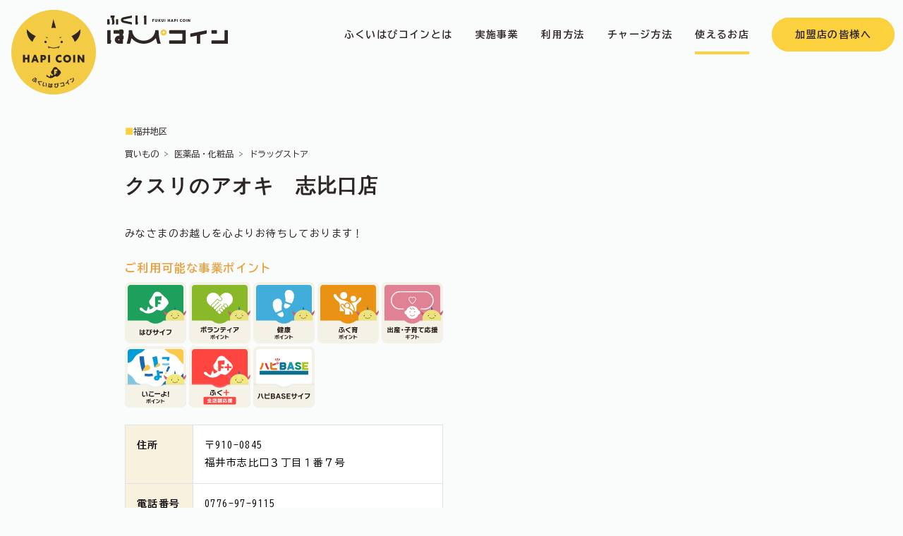

--- FILE ---
content_type: text/html; charset=UTF-8
request_url: https://shoplist.fukuappli.jp/member/2811/
body_size: 23522
content:
  <!doctype html>
<html class="no-js" lang="ja">

<head>
	<meta charset="utf-8">
	<meta name="viewport" content="width=device-width, initial-scale=1">
	<link rel="icon" href="https://shoplist.fukuappli.jp/assets/wp-content/themes/shop/hapicoin/img/favicon.ico">
	<link rel="apple-touch-icon" href="https://shoplist.fukuappli.jp/assets/wp-content/themes/shop/hapicoin/img/webclip.png">
	<link rel="stylesheet" href="https://use.typekit.net/kvf2pyo.css">
	<link rel="preconnect" href="https://fonts.googleapis.com">
	<link rel="preconnect" href="https://fonts.gstatic.com" crossorigin>
	<link href="https://fonts.googleapis.com/css2?family=BIZ+UDGothic:wght@400;700&family=Zen+Kaku+Gothic+New:wght@500&display=swap" rel="stylesheet">
	<link href="https://cdn.jsdelivr.net/npm/bootstrap@5.3.2/dist/css/bootstrap.min.css" rel="stylesheet" integrity="sha384-T3c6CoIi6uLrA9TneNEoa7RxnatzjcDSCmG1MXxSR1GAsXEV/Dwwykc2MPK8M2HN" crossorigin="anonymous">
	<link rel="stylesheet" href="https://cdn.jsdelivr.net/npm/swiper/swiper-bundle.min.css"/>
	<link rel="stylesheet" href="https://shoplist.fukuappli.jp/assets/wp-content/themes/shop/css/lightbox.min.css">
	<link rel="stylesheet" href="https://shoplist.fukuappli.jp/assets/wp-content/themes/shop/style.css">
	<style>
		#classification {display: none;}
	</style>
	<script async src='https://www.googletagmanager.com/gtag/js?id=G-VSS5GG0548'></script>
    <script>
      window.dataLayer = window.dataLayer || [];
      function gtag(){dataLayer.push(arguments);}
      gtag('js', new Date());
  gtag('config', 'G-VSS5GG0548');
    </script><meta name='robots' content='index, follow, max-image-preview:large, max-snippet:-1, max-video-preview:-1' />

	<!-- This site is optimized with the Yoast SEO plugin v22.6 - https://yoast.com/wordpress/plugins/seo/ -->
	<title>クスリのアオキ　志比口店 - ふくいはぴコインが使えるお店</title>
	<link rel="canonical" href="https://shoplist.fukuappli.jp/member/2811/" />
	<meta property="og:locale" content="ja_JP" />
	<meta property="og:type" content="article" />
	<meta property="og:title" content="クスリのアオキ　志比口店 - ふくいはぴコインが使えるお店" />
	<meta property="og:description" content="みなさまのお越しを心よりお待ちしております！" />
	<meta property="og:url" content="https://shoplist.fukuappli.jp/member/2811/" />
	<meta property="og:site_name" content="ふくいはぴコインが使えるお店" />
	<meta property="article:published_time" content="2023-09-28T03:15:44+00:00" />
	<meta property="article:modified_time" content="2024-02-07T02:19:43+00:00" />
	<meta property="og:image" content="https://shoplist.fukuappli.jp/assets/wp-content/uploads/2023/10/fukuihapicoin.jpg" />
	<meta property="og:image:width" content="1200" />
	<meta property="og:image:height" content="676" />
	<meta property="og:image:type" content="image/jpeg" />
	<meta name="author" content="webman" />
	<meta name="twitter:card" content="summary_large_image" />
	<meta name="twitter:label1" content="執筆者" />
	<meta name="twitter:data1" content="webman" />
	<script type="application/ld+json" class="yoast-schema-graph">{"@context":"https://schema.org","@graph":[{"@type":"Article","@id":"https://shoplist.fukuappli.jp/member/2811/#article","isPartOf":{"@id":"https://shoplist.fukuappli.jp/member/2811/"},"author":{"name":"webman","@id":"https://shoplist.fukuappli.jp/#/schema/person/f490cd61a7fe2486d7faaf2ae1dba877"},"headline":"クスリのアオキ　志比口店","datePublished":"2023-09-28T03:15:44+00:00","dateModified":"2024-02-07T02:19:43+00:00","mainEntityOfPage":{"@id":"https://shoplist.fukuappli.jp/member/2811/"},"wordCount":0,"publisher":{"@id":"https://shoplist.fukuappli.jp/#organization"},"articleSection":["検索結果"],"inLanguage":"ja"},{"@type":"WebPage","@id":"https://shoplist.fukuappli.jp/member/2811/","url":"https://shoplist.fukuappli.jp/member/2811/","name":"クスリのアオキ　志比口店 - ふくいはぴコインが使えるお店","isPartOf":{"@id":"https://shoplist.fukuappli.jp/#website"},"datePublished":"2023-09-28T03:15:44+00:00","dateModified":"2024-02-07T02:19:43+00:00","breadcrumb":{"@id":"https://shoplist.fukuappli.jp/member/2811/#breadcrumb"},"inLanguage":"ja","potentialAction":[{"@type":"ReadAction","target":["https://shoplist.fukuappli.jp/member/2811/"]}]},{"@type":"BreadcrumbList","@id":"https://shoplist.fukuappli.jp/member/2811/#breadcrumb","itemListElement":[{"@type":"ListItem","position":1,"name":"ホーム","item":"https://shoplist.fukuappli.jp/"},{"@type":"ListItem","position":2,"name":"クスリのアオキ　志比口店"}]},{"@type":"WebSite","@id":"https://shoplist.fukuappli.jp/#website","url":"https://shoplist.fukuappli.jp/","name":"ふくいはぴコインが使えるお店","description":"ふくアプリ","publisher":{"@id":"https://shoplist.fukuappli.jp/#organization"},"potentialAction":[{"@type":"SearchAction","target":{"@type":"EntryPoint","urlTemplate":"https://shoplist.fukuappli.jp/?s={search_term_string}"},"query-input":"required name=search_term_string"}],"inLanguage":"ja"},{"@type":"Organization","@id":"https://shoplist.fukuappli.jp/#organization","name":"ふくアプリ・ふくいはぴコイン事業事務局","url":"https://shoplist.fukuappli.jp/","logo":{"@type":"ImageObject","inLanguage":"ja","@id":"https://shoplist.fukuappli.jp/#/schema/logo/image/","url":"https://shoplist.fukuappli.jp/assets/wp-content/uploads/2023/10/hapilogo.jpg","contentUrl":"https://shoplist.fukuappli.jp/assets/wp-content/uploads/2023/10/hapilogo.jpg","width":696,"height":696,"caption":"ふくアプリ・ふくいはぴコイン事業事務局"},"image":{"@id":"https://shoplist.fukuappli.jp/#/schema/logo/image/"}},{"@type":"Person","@id":"https://shoplist.fukuappli.jp/#/schema/person/f490cd61a7fe2486d7faaf2ae1dba877","name":"webman","sameAs":["https://shoplist.fukuappli.jp/assets"]}]}</script>
	<!-- / Yoast SEO plugin. -->


</head>

<body class="post-template-default single single-post postid-2811 single-format-standard drawer drawer--left" data-bs-spy="scroll" data-bs-target="#hcNav">
	<header id="mainHeader">
		<nav id="hcNav" class="navbar navbar-expand-xl navbar-custom align-items-center justify-content-center justify-content-md-between ls-0 pb-0">
			<div class="container-fluid position-relative">
				<div class="col-7 col-sm-5 col-md-3 col-lg-2 col-xl-3 align-items-center">
					<div class="navbar-brand">
						<a href="https://fukuappli.jp/hapi-coin/" class="d-flex pt-3 pt-sm-5">
							<div><img src="https://shoplist.fukuappli.jp/assets/wp-content/themes/shop/hapicoin/svg/hapilogo.svg" class="head_circle_logo" alt="HAPICOIN"></div>
							<div class="ps-3 pt-2"><img src="https://shoplist.fukuappli.jp/assets/wp-content/themes/shop/hapicoin/svg/hapilogotxt.svg" class="head_text_logo" alt="ふくいはぴコイン"></div>
						</a>
					</div>
					<button id="drawer" class="d-xl-none" type="button" data-bs-toggle="offcanvas" data-bs-target="#offcanvasResponsive" aria-controls="offcanvasResponsive"><span class="icon-bar"></span><span class="icon-bar second-bar"></span><span class="icon-bar"></span></button>
				</div>
				<div class="offcanvas-xl offcanvas-end col-xl-auto justify-content-center" tabindex="-1" id="offcanvasResponsive" aria-labelledby="offcanvasResponsiveLabel">
					<div class="offcanvas-header">
						<button type="button" class="btn-close d-xl-none ms-auto" data-bs-dismiss="offcanvas" data-bs-target="#offcanvasResponsive" aria-label="Close"></button>
					</div>
					<div class="offcanvas-body">
						<ul class="navbar-nav navgation align-items-xl-center fw-bold" id="hcNavMenu">
							<li class="nav-item mb-3 mb-xl-0">
								<a class="nav-link p-3 hover-bottom-line" href="https://fukuappli.jp/hapi-coin/#about"><span class="py-4">ふくいはぴコインとは</span></a>
							</li>
                            <li class="nav-item mb-3 mb-xl-0">
                                <a class="nav-link p-3 hover-bottom-line js-scroll-trigger" href="https://fukuappli.jp/hapi-coin/#service"><span class="py-4">実施事業</span></a>
                            </li>
                            <li class="nav-item nav-works mb-3 mb-xl-0">
								<a class="nav-link p-3 hover-bottom-line" href="https://fukuappli.jp/hapi-coin/#howto"><span class="py-4">利用方法</span></a>
							</li>
                            <li class="nav-item nav-works mb-3 mb-xl-0">
                                <a class="nav-link p-3 hover-bottom-line js-scroll-trigger" href="https://fukuappli.jp/hapi-coin/charge"><span class="py-4">チャージ方法</span></a>
                            </li>
                            <li class="nav-item nav-works mb-3 mb-xl-0">
								<a class="nav-link p-3 hover-bottom-line active" href="https://shoplist.fukuappli.jp"><span class="py-4">使えるお店</span></a>
							</li>
                            <li class="nav-item nav-works mb-3 mb-xl-0 ms-xl-3 mt-5 mt-xl-0">
								<a class="memberLink" href="https://fukuappli.jp/member-store/" target="_blank">加盟店の皆様へ</a>
							</li>
						</ul>
					</div>
				</div>
			</div>
		</nav>
	</header><main>
    <section id="shopdetail" class="py-5">
        <div class="container-lg pb-5 pt-0 pt-sm-5">
            <div class="contents-wrap">
                <div class="row">
                    <div class="col-12 col-lg-11 col-xl-10 mx-auto">
                        <div class="area mb-2">
                            <span class='area-label small ls-none fukui'><span class='text-brand'>■</span>福井地区</span>                        </div>
                        <nav class="small" style="--bs-breadcrumb-divider: '>';" aria-label="breadcrumb"><ol class="breadcrumb small ls-none"><li class='breadcrumb-item shopping'>買いもの</li><li class='breadcrumb-item pharmaceuticals_cosmetics'>医薬品・化粧品</li><li class='breadcrumb-item drugstore'>ドラッグストア</li></ol></nav>                        <h1 class="font-quasimoda font-zen fw-bold fs-3 lh-base">
                            クスリのアオキ　志比口店                        </h1>
                        <div class="row">
                                                        <div class="col-12 col-md-6">
                                <div class="my-4">
                                    <div class="mb-4">
                                        <p>みなさまのお越しを心よりお待ちしております！</p>
                                    </div>
                                    <h2 class="fs-6 lh-base"><span class="d-block fw-bold text-bold">ご利用可能な事業ポイント</span></h2>
                                    <div class="row g-1 row-cols-5 mb-4">
                                        <div class="col main_wallet"><img src="https://shoplist.fukuappli.jp/assets/wp-content/themes/shop/hapicoin/svg/wallet_icon/main_wallet.svg" alt="メインのサイフ" class="w-100"></div><div class="col volunteer_points"><img src="https://shoplist.fukuappli.jp/assets/wp-content/themes/shop/hapicoin/svg/wallet_icon/volunteer_points.svg" alt="ボランティアポイント" class="w-100"></div><div class="col health_points"><img src="https://shoplist.fukuappli.jp/assets/wp-content/themes/shop/hapicoin/svg/wallet_icon/health_points.svg" alt="健康ポイント" class="w-100"></div><div class="col fukuiku_points"><img src="https://shoplist.fukuappli.jp/assets/wp-content/themes/shop/hapicoin/svg/wallet_icon/fukuiku_points.svg" alt="ふく育ポイント" class="w-100"></div><div class="col childbirth_childcare_supportgifts"><img src="https://shoplist.fukuappli.jp/assets/wp-content/themes/shop/hapicoin/svg/wallet_icon/childbirth_childcare_supportgifts.svg" alt="出産・子育て応援ギフト" class="w-100"></div><div class="col ikoyo_points"><img src="https://shoplist.fukuappli.jp/assets/wp-content/themes/shop/hapicoin/svg/wallet_icon/ikoyo_points.svg" alt="ふくいdeお得いこーよ" class="w-100"></div><div class="col fukutasu"><img src="https://shoplist.fukuappli.jp/assets/wp-content/themes/shop/hapicoin/svg/wallet_icon/fukutasu.svg" alt="ふく＋（全店舗応援）" class="w-100"></div><div class="col hapibase_wallet"><img src="https://shoplist.fukuappli.jp/assets/wp-content/themes/shop/hapicoin/svg/wallet_icon/hapibase_wallet.svg" alt="ハピBASEサイフ" class="w-100"></div>                                    </div>
                                    <table id="shopTable" class="table table-bordered">
                                        <tbody>
                                            <tr>
                                                <th class="fw-bold p-3 bg-light-yellow"><span class="d-inline-block">住所</span></th>
                                                <td class="fw-normal p-3 bg-white w-100">
                                                    <span class="d-block">〒910-0845</span>
                                                    <span class="d-block">福井市志比口３丁目１番７号 </span>
                                                </td>
                                            </tr>
                                                                                        <tr>
                                                <th class="fw-bold p-3 bg-light-yellow"><span class="d-inline-block text-nowrap">電話番号</span></th>
                                                <td class="fw-normal p-3 bg-white">0776-97-9115</td>
                                            </tr>
                                                                                                                                    <tr>
                                                <th class="fw-bold p-3 bg-light-yellow"><span class="d-inline-block text-nowrap">営業時間</span></th>
                                                <td class="fw-normal p-3 bg-white">9:00～22:00</td>
                                            </tr>
                                                                                                                                    <tr>
                                                <th class="fw-bold p-3 bg-light-yellow"><span class="d-inline-block">休業日</span></th>
                                                <td class="fw-normal p-3 bg-white">1月1日（元日）</td>
                                            </tr>
                                                                                                                                    <tr>
                                                <th class="fw-bold p-3 bg-light-yellow"><span class="d-inline-block text-nowrap">HPまたは</span><span class="d-inline-block">SNS</span></th>
                                                <td class="fw-normal p-3 bg-white"><span id="shop_hp" class="text-break">http://www.kusuri-aoki.co.jp/</span></td>
                                            </tr>
                                                                                    </tbody>
                                    </table>
                                </div>
                            </div>
                                                        <div class="col-12 col-md-6">
                                <div class="ratio ratio-1x1 my-4">
                                    <iframe class="gmap" src="https://maps.google.com/maps?output=embed&q=福井市志比口３丁目１番７号  クスリのアオキ　志比口店&hl=ja&z=18" frameborder="0" style="border:0;" allowfullscreen=""></iframe>
                                </div>
                            </div>
                                                    </div>
                        <div class="row">
                            <div class="col-12 col-lg-6 mb-3 mx-auto">
                                <div id="return" class="my-5"></div>
                            </div>
                        </div>
                        <script>
                        const return_link = document.getElementById('return');
                        const currentURL = window.location.href;
                        if (window.history.length >= 2) {
                            const previousURL = document.referrer;
                            const isSameDomain = currentURL.includes(window.location.hostname) && previousURL.includes(window.location.hostname);
                            if (isSameDomain) {
                                return_link.innerHTML = '<a href="" class="fw-bold" onclick="window.history.back(); return false;"><span class="d-inline-block">前のページに戻る</span></a>';
                            } else {
                                // 異なるドメインの場合、トップページへのリンクを生成
                                return_link.innerHTML = '<a href="https://shoplist.fukuappli.jp" class="fw-bold"><span class="d-inline-block">お店検索ページへ</span></a>';
                            }
                        }
                        </script>
                        <script>
                        // ページが読み込まれたときに実行
                        window.addEventListener('DOMContentLoaded', function() {
                            // 対象となる要素を取得
                            var contentElement = document.getElementById('shop_hp'); // この要素にテキストが含まれていると仮定

                            // テキスト内のURLにリンクを追加する関数
                            function addLinksToText(text) {
                                // URLを正規表現で検索
                                var urlRegex = /(https?:\/\/\S+|www\.\S+)/g;
                                return text.replace(urlRegex, function(url) {
                                    var fullURL = url.startsWith('http') ? url : 'http://' + url; // www.から始まる場合はhttp://を追加
                                    return '<a href="' + fullURL + '" target="_blank" class="text-bold">' + url + '</a>';
                                });
                            }

                            // 要素内のテキストを取得し、リンクを追加
                            contentElement.innerHTML = addLinksToText(contentElement.innerHTML);
                        });
                        </script>
                    </div>
                </div>
            </div>
    </section>
</main>
<footer id="footer" class="pt-5 bg-beige position-relative">
  <aside id="pageTop">
    <a href="#"><img src="https://shoplist.fukuappli.jp/assets/wp-content/themes/shop/hapicoin/svg/aside.svg" alt="ページトップ">
    </a>
  </aside>
  <div class="container-lg py-5">
    <div class="title-wrap pb-3 text-center">
      <div class="mb-4"><img src="https://shoplist.fukuappli.jp/assets/wp-content/themes/shop/hapicoin/svg/hapilogo.svg" class="eyecatchLogo" alt="HAPICOIN"></div>
      <h1 class="fs-6 lh-base"><span class="d-block text-brand font-quasimoda mb-2">CONTACT</span><span class="d-block fs-2 fw-bold">お問い合わせ</span></h1>
    </div>
    <div class="contents-wrap">
      <div class="row">
        <div class="col-12 col-lg-11 col-xl-10 mx-auto">
          <h2 class="fs-6 lh-base text-center mt-3"><span class="d-block fs-5 fw-bold"><span class="d-inline-block">ふくアプリ・ふくいはぴコイン事業</span><span class="d-inline-block">事務局</span></span></h2>
          <div class="contact my-4">
            <div class="row">
              <div class="col-12 col-lg-6 mb-3"><a href="tel:0776507671" class="hapilink w-100 fw-bold flex-column h-100 align-items-center"><span class=" font-rustica">TEL.0776507671</span><span class="d-block fs-10 ls-none">受付時間／平日 9:00～17:00</span></a></div>
              <div class="col-12 col-lg-6 mb-3"><a href="https://fukuappli.jp/contact/trouble" target="_blank" class="hapilink w-100 fw-bold justify-content-center h-100 align-items-center flex-column"><span class="d-inline-block">メールでのお問い合わせは</span><span class="d-inline-block">コチラ</span><span class="d-block fs-10 ls-none">通常、2営業日以内にご回答させていただきます。</span></a></div>
            </div>
          </div>
          <div class="instagram my-5">
            <div class="row">
              <div class="col-8 col-sm-6 col-lg-4 mx-auto text-center">
                <a href="https://www.instagram.com/fukui.hapicoin/" target="_blank" class="d-inline-flex flex-column justify-content-center">
                  <div class="mb-2"><img src="https://shoplist.fukuappli.jp/assets/wp-content/themes/shop/hapicoin/svg/instagram.svg" alt="【公式】ふくいはぴコイン INSTAGRAM" style="width: 40px;"></div>
                  <div class="small">【公式】ふくいはぴコイン INSTAGRAM</div>
                </a>
              </div>
            </div>
          </div>
          <div class="poweredby mt-5">
            <div class="row">
              <div class="col-8 col-sm-6 col-lg-4 mx-auto"><a href="https://fukuappli.jp/" target="_blank"><img src="https://shoplist.fukuappli.jp/assets/wp-content/themes/shop/img/poweredby.svg" class="w-100" alt="powered by ふくアプリ"></a></div>
            </div>
          </div>
        </div>
      </div>
    </div>
  </div>
  </div>
  <div class="contents-wrap bg-brand py-3">
    <div class="container-fluid">
      <div class="row">
        <div class="col-12 col-lg-11 col-xl-10 mx-auto">
          <div class="text-center fs-10 font-rustica">COPYRIGHT © FUKUI HAPI COIN. ALL RIGHTS RESERVED.</div>
        </div>
      </div>
    </div>
  </div>
</footer>
<script src="https://shoplist.fukuappli.jp/assets/wp-content/themes/shop/js/modernizr-3.8.0.min.js"></script>
<script src="https://cdn.polyfill.io/v3/polyfill.min.js"></script>
<script src="https://code.jquery.com/jquery-3.6.0.min.js"></script>
<script>
window.jQuery || document.write('<script src="https://shoplist.fukuappli.jp/assets/wp-content/themes/shop/js/jquery-3.6.0.min.js"><\/script>')
</script>
<script src="https://cdn.jsdelivr.net/npm/bootstrap@5.3.2/dist/js/bootstrap.bundle.min.js" integrity="sha384-C6RzsynM9kWDrMNeT87bh95OGNyZPhcTNXj1NW7RuBCsyN/o0jlpcV8Qyq46cDfL" crossorigin="anonymous"></script>
<script src="https://cdnjs.cloudflare.com/ajax/libs/iScroll/5.2.0/iscroll.min.js"></script>
<script src="https://cdnjs.cloudflare.com/ajax/libs/drawer/3.2.2/js/drawer.min.js"></script>
<script src="https://cdnjs.cloudflare.com/ajax/libs/jquery-easing/1.4.1/jquery.easing.min.js"></script>
<script src="https://cdn.jsdelivr.net/npm/swiper/swiper-bundle.min.js"></script>
<script src="https://shoplist.fukuappli.jp/assets/wp-content/themes/shop/js/plugins.js"></script>
<script src="https://shoplist.fukuappli.jp/assets/wp-content/themes/shop/js/hapicoin.js"></script>
<script src="https://shoplist.fukuappli.jp/assets/wp-content/themes/shop/js/lightbox.min.js"></script>
<script src="https://cdn.jsdelivr.net/npm/swiper/swiper-bundle.min.js"></script>
<script>
var swiperMain = new Swiper('.swiper', {
  speed: 600,
  loop: true,
  navigation: {
          nextEl: ".swiper-next",
          prevEl: ".swiper-prev",
 },
});

function slideThumb(index) {
 swiperMain.slideTo(index);
}
</script>
</body>

</html>
<!-- Cached by WP-Optimize - https://teamupdraft.com/wp-optimize/ - Last modified: 2026年1月18日 7:24 PM (Asia/Tokyo UTC:9) -->


--- FILE ---
content_type: image/svg+xml
request_url: https://shoplist.fukuappli.jp/assets/wp-content/themes/shop/img/poweredby.svg
body_size: 6777
content:
<?xml version="1.0" encoding="utf-8"?>
<!-- Generator: Adobe Illustrator 28.0.0, SVG Export Plug-In . SVG Version: 6.00 Build 0)  -->
<svg version="1.1" id="レイヤー_1" xmlns="http://www.w3.org/2000/svg" xmlns:xlink="http://www.w3.org/1999/xlink" x="0px"
	 y="0px" width="477.38px" height="85.97px" viewBox="0 0 477.38 85.97" enable-background="new 0 0 477.38 85.97"
	 xml:space="preserve">
<path fill="#595757" d="M340.18,55.99l-3.54-13.65c-0.04-0.14-0.16-0.24-0.31-0.24h-3.57c-0.21,0-0.36,0.2-0.31,0.4L336,56.15
	c0.04,0.14,0.16,0.24,0.31,0.24h3.57C340.09,56.39,340.24,56.19,340.18,55.99"/>
<path fill="#595757" d="M331.78,28.22c0.05-0.2-0.1-0.4-0.31-0.4h-3.57c-0.14,0-0.27,0.1-0.31,0.24l-3.58,13.8
	c-0.04,0.16-0.04,0.32,0,0.48l3.58,13.81c0.04,0.14,0.16,0.24,0.31,0.24h3.57c0.21,0,0.36-0.19,0.31-0.39l-3.54-13.65
	c-0.04-0.16-0.04-0.32,0-0.48L331.78,28.22z"/>
<path fill="#595757" d="M317.29,31.79c0.04,0.14,0.16,0.24,0.31,0.24h7.59c0.14,0,0.27-0.1,0.31-0.24l0.93-3.56
	c0.05-0.2-0.1-0.4-0.31-0.4h-9.44c-0.21,0-0.36,0.2-0.31,0.4L317.29,31.79z"/>
<path fill="#595757" d="M325.49,52.43c-0.04-0.14-0.16-0.24-0.31-0.24h-7.38c-0.39,0-0.67-0.37-0.58-0.75l2.32-8.94
	c0.05-0.2-0.1-0.4-0.3-0.4h-3.57c-0.14,0-0.27,0.1-0.3,0.24l-2.8,10.79c-0.43,1.65,0.82,3.25,2.52,3.25h0.86h10.17
	c0.21,0,0.36-0.2,0.31-0.4L325.49,52.43z"/>
<path fill="#595757" d="M360.87,27.83h-3.57c-0.14,0-0.27,0.1-0.31,0.24l-3.58,13.81c-0.04,0.16-0.04,0.32,0,0.48l3.58,13.81
	c0.04,0.14,0.16,0.24,0.31,0.24h3.57c0.21,0,0.36-0.19,0.31-0.4l-3.54-13.65c-0.04-0.16-0.04-0.32,0-0.48l3.54-13.65
	C361.23,28.02,361.08,27.83,360.87,27.83"/>
<path fill="#595757" d="M436.93,32.96h-3.56c-0.14,0-0.27,0.1-0.31,0.24l-5.92,22.79c-0.05,0.2,0.1,0.4,0.31,0.4h3.56
	c0.14,0,0.27-0.1,0.31-0.24l5.92-22.79C437.29,33.16,437.14,32.96,436.93,32.96"/>
<path fill="#595757" d="M438.27,27.83H415.2c-0.21,0-0.36,0.2-0.31,0.4l0.93,3.57c0.04,0.14,0.16,0.24,0.31,0.24h21.22
	c0.14,0,0.27-0.1,0.31-0.24l0.93-3.57C438.63,28.02,438.48,27.83,438.27,27.83"/>
<path fill="#595757" d="M441.98,32.02c-1.81,0-3.28,1.47-3.28,3.28s1.47,3.28,3.28,3.28s3.28-1.47,3.28-3.28
	S443.8,32.02,441.98,32.02 M441.98,36.48c-0.65,0-1.18-0.53-1.18-1.18s0.53-1.18,1.18-1.18s1.18,0.53,1.18,1.18
	S442.63,36.48,441.98,36.48"/>
<path fill="#595757" d="M388.86,37.91h-3.57c-0.14,0-0.27,0.1-0.3,0.24l-4.63,17.84c-0.05,0.2,0.1,0.4,0.31,0.4h3.57
	c0.14,0,0.27-0.1,0.31-0.24l4.63-17.84C389.22,38.11,389.06,37.91,388.86,37.91"/>
<path fill="#595757" d="M403.19,27.83h-3.3h-0.51h-21.59c-0.21,0-0.36,0.2-0.31,0.4l0.93,3.57c0.04,0.14,0.16,0.24,0.3,0.24h19.17
	c0.21,0,0.36,0.19,0.31,0.39l-1.36,5.25c-0.04,0.14-0.16,0.24-0.31,0.24h-5.84c-0.14,0-0.27,0.1-0.31,0.24l-0.93,3.57
	c-0.05,0.2,0.1,0.4,0.31,0.4h5.93h3.98c0.14,0,0.27-0.1,0.31-0.24l3.54-13.65C403.55,28.02,403.4,27.83,403.19,27.83"/>
<path fill="#595757" d="M461.11,27.83h-3.57c-0.14,0-0.27,0.1-0.31,0.24l-3.54,13.65c-0.05,0.2,0.1,0.4,0.31,0.4h3.57
	c0.14,0,0.27-0.1,0.31-0.24l3.54-13.65C461.46,28.02,461.31,27.83,461.11,27.83"/>
<path fill="#595757" d="M477.06,27.83h-3.57c-0.14,0-0.27,0.1-0.31,0.24l-7.25,27.93c-0.05,0.2,0.1,0.39,0.31,0.39h3.57
	c0.14,0,0.27-0.1,0.31-0.24l7.25-27.93C477.42,28.02,477.27,27.83,477.06,27.83"/>
<path fill="#595757" d="M0,31.28h9.18c4.62,0,7.65,2.17,7.65,7.43c0,5.26-3,7.46-7.65,7.46H4.94v7.43H0V31.28z M4.94,41.86h4.08
	c1.66,0,2.71-0.76,2.71-3.15c0-2.39-1.08-3.12-2.71-3.12H4.94V41.86z"/>
<path fill="#595757" d="M34.61,47.31c0,4.37-2.87,6.6-7.27,6.6c-4.37,0-7.23-2.23-7.23-6.6V43.3c0-4.37,2.87-6.6,7.27-6.6
	c4.37,0,7.23,2.23,7.23,6.6V47.31z M29.99,42.98c0-1.56-1.02-2.29-2.61-2.29c-1.59,0-2.65,0.73-2.65,2.29v4.65
	c0,1.56,1.05,2.29,2.61,2.29c1.63,0,2.65-0.73,2.65-2.29V42.98z"/>
<polygon fill="#595757" points="41.57,53.59 37.07,37.02 41.86,37.02 44.44,47.95 46.96,37.02 51.58,37.02 54.06,47.95 56.68,37.02 
	61.14,37.02 56.65,53.59 51.45,53.59 49.09,43.93 46.76,53.59 "/>
<path fill="#595757" d="M78.1,48.17c-0.41,3.86-3.09,5.74-7.24,5.74c-4.3,0-7.23-2.2-7.23-6.6V43.3c0-4.37,2.87-6.6,7.27-6.6
	c4.37,0,7.23,2.23,7.23,6.6v3.44h-9.88v0.89c0,1.4,0.89,2.29,2.61,2.29c1.75,0,2.36-0.76,2.62-1.75H78.1z M68.25,43.39h5.26v-0.41
	c0-1.56-1.02-2.29-2.61-2.29c-1.59,0-2.65,0.73-2.65,2.29V43.39z"/>
<path fill="#595757" d="M82.32,37.02h3.51l0.76,1.85c1.37-1.69,3.57-2.55,5.93-2.01V41c-3.76-0.45-5.58,0.41-5.58,1.98v10.61h-4.62
	V37.02z"/>
<path fill="#595757" d="M109.97,48.17c-0.41,3.86-3.09,5.74-7.24,5.74c-4.3,0-7.23-2.2-7.23-6.6V43.3c0-4.37,2.87-6.6,7.27-6.6
	c4.37,0,7.23,2.23,7.23,6.6v3.44h-9.88v0.89c0,1.4,0.89,2.29,2.61,2.29c1.75,0,2.36-0.76,2.62-1.75H109.97z M100.12,43.39h5.26
	v-0.41c0-1.56-1.02-2.29-2.61-2.29c-1.59,0-2.65,0.73-2.65,2.29V43.39z"/>
<path fill="#595757" d="M113.78,43.3c0-4.37,2.29-6.6,5.83-6.6c1.66,0,3.03,0.48,4.05,1.44V30h4.62v23.59h-3.51L124.11,52
	c-1.02,1.28-2.58,1.91-4.46,1.91c-3.57,0-5.86-2.23-5.86-6.6V43.3z M118.4,47.63c0,1.56,1.02,2.29,2.65,2.29
	c1.56,0,2.61-0.73,2.61-2.29v-4.65c0-1.56-1.05-2.29-2.65-2.29c-1.59,0-2.61,0.73-2.61,2.29V47.63z"/>
<path fill="#595757" d="M158.4,47.31c0,4.37-2.29,6.6-5.86,6.6c-1.91,0-3.44-0.64-4.46-1.91l-0.67,1.59h-3.51V30h4.62v8.13
	c0.99-0.96,2.39-1.43,4.05-1.43c3.54,0,5.83,2.23,5.83,6.6V47.31z M153.78,42.98c0-1.56-1.02-2.29-2.61-2.29
	c-1.6,0-2.65,0.73-2.65,2.29v4.65c0,1.56,1.05,2.29,2.61,2.29c1.63,0,2.65-0.73,2.65-2.29V42.98z"/>
<polygon fill="#595757" points="164.81,59.97 166.98,53.59 166.41,53.59 160.8,37.02 165.74,37.02 169.34,48.43 172.91,37.02 
	177.53,37.02 169.75,59.97 "/>
<path fill="#FFFFFF" d="M273.74,85.47h-54.56c-8.4,0-15.21-6.81-15.21-15.21V15.71c0-8.4,6.81-15.21,15.21-15.21h54.56
	c8.4,0,15.21,6.81,15.21,15.21v54.56C288.95,78.66,282.14,85.47,273.74,85.47"/>
<path fill="none" stroke="#EFEFEF" stroke-miterlimit="10" d="M273.74,85.47h-54.56c-8.4,0-15.21-6.81-15.21-15.21V15.71
	c0-8.4,6.81-15.21,15.21-15.21h54.56c8.4,0,15.21,6.81,15.21,15.21v54.56C288.95,78.66,282.14,85.47,273.74,85.47z"/>
<path fill="#EB6168" d="M264.98,43.01h-6.4c-0.37,0-0.64,0.35-0.55,0.71l6.35,24.47c0.07,0.25,0.29,0.42,0.55,0.42h6.4
	c0.37,0,0.64-0.35,0.55-0.71l-6.35-24.47C265.46,43.19,265.23,43.01,264.98,43.01"/>
<path fill="#FAC03D" d="M256.27,17.41h-6.4c-0.26,0-0.48,0.17-0.55,0.42l-6.42,24.75c-0.07,0.28-0.07,0.57,0,0.85l6.42,24.75
	c0.07,0.25,0.29,0.42,0.55,0.42h6.4c0.37,0,0.64-0.35,0.55-0.71l-6.35-24.46c-0.07-0.28-0.07-0.57,0-0.85l6.35-24.46
	C256.91,17.76,256.64,17.41,256.27,17.41"/>
<path fill="#EB6168" d="M247.19,67.9l-1.66-6.39c-0.07-0.25-0.29-0.42-0.55-0.42h-13.24c-0.7,0-1.21-0.66-1.04-1.34l4.16-16.03
	c0.09-0.36-0.18-0.71-0.55-0.71h-6.4c-0.26,0-0.48,0.17-0.55,0.42l-5.02,19.35c-0.77,2.95,1.46,5.83,4.51,5.83h1.54h18.23
	C247.01,68.61,247.28,68.26,247.19,67.9"/>
<path fill="#EB6168" d="M230.83,24.51l-1.66-6.39c-0.09-0.36,0.18-0.71,0.55-0.71h16.93c0.37,0,0.64,0.35,0.55,0.71l-1.66,6.39
	c-0.07,0.25-0.29,0.42-0.55,0.42h-13.61C231.12,24.94,230.89,24.76,230.83,24.51"/>
</svg>


--- FILE ---
content_type: image/svg+xml
request_url: https://shoplist.fukuappli.jp/assets/wp-content/themes/shop/hapicoin/svg/wallet_icon/ikoyo_points.svg
body_size: 18648
content:
<?xml version="1.0" encoding="utf-8"?>
<!-- Generator: Adobe Illustrator 28.0.0, SVG Export Plug-In . SVG Version: 6.00 Build 0)  -->
<svg version="1.1" id="design" xmlns="http://www.w3.org/2000/svg" xmlns:xlink="http://www.w3.org/1999/xlink" x="0px" y="0px"
	 width="311.2px" height="311.2px" viewBox="0 0 311.2 311.2" enable-background="new 0 0 311.2 311.2" xml:space="preserve">
<path fill="#F5F2E8" d="M282.85,311.2H28.35C12.69,311.2,0,298.5,0,282.85V28.35C0,12.69,12.69,0,28.35,0h254.5
	c15.66,0,28.35,12.69,28.35,28.35v254.5C311.2,298.5,298.5,311.2,282.85,311.2z"/>
<g>
	<path fill="#FFFFFF" d="M28.35,297.02c-7.82,0-14.17-6.36-14.17-14.17V28.35c0-7.82,6.36-14.17,14.17-14.17h254.5
		c7.82,0,14.17,6.36,14.17,14.17v254.5c0,7.82-6.36,14.17-14.17,14.17H28.35z"/>
</g>
<g>
	<defs>
		<path id="SVGID_1_" d="M28.35,297.02c-7.82,0-14.17-6.36-14.17-14.17V28.35c0-7.82,6.36-14.17,14.17-14.17h254.5
			c7.82,0,14.17,6.36,14.17,14.17v254.5c0,7.82-6.36,14.17-14.17,14.17H28.35z"/>
	</defs>
	<clipPath id="SVGID_00000107565611210625172250000013074895667071643276_">
		<use xlink:href="#SVGID_1_"  overflow="visible"/>
	</clipPath>
	<path clip-path="url(#SVGID_00000107565611210625172250000013074895667071643276_)" fill="#009BD9" d="M114.48-23.28
		c1.65,19.04-11.29,48.33-38.74,58.21C49.92,44.23,49.67,62.53,35.12,75c-19.74,16.92-45.73,8.67-56.83,10.6
		c-19.39,3.38-17.48,11.92-28.89,23.33c-9.35,9.36-26.81,12.41-26.81,12.41s-59.18,13.87-79.72-30.59
		c-20.53-44.46-50.62-47.22-66.85-45.84c-16.24,1.38-61.12-5.74-84.05-38.71c-22.92-32.97-100.76-8.03-105.06-31.48L114.48-23.28z"
		/>
	<path clip-path="url(#SVGID_00000107565611210625172250000013074895667071643276_)" fill="#81C6DF" d="M102.91,216.86
		c0,0-10.13-16.82-22.39-23.74c-10.5-5.93-22.49-3.86-30.36-20.03c-7.59-15.58-27.73-35.61-45.59-35.61c0,0-34.64-3.37-50.12,34.73
		c-15.48,38.1-44.19,45.85-44.19,45.85L102.91,216.86z"/>
	<path clip-path="url(#SVGID_00000107565611210625172250000013074895667071643276_)" fill="#FAC94C" d="M371.72,113.8
		c-36.62-0.76-74.98-12.53-96.44-45.76c-20.34-31.5-38.24-25.12-58.84-39.46C187.79,8.64,178.5-20.18,178.5-20.18h193.15
		L371.72,113.8z"/>
	<path clip-path="url(#SVGID_00000107565611210625172250000013074895667071643276_)" fill="#1A68AF" d="M316.7,131.18
		c0,0-18.02,3.19-27.49,12.76c-11.56,11.67-9.57,20.35-29.28,23.89c-11.29,2.02-37.78-6.24-57.78,11.07
		c-14.75,12.77-14.91,31.39-41.13,40.98c-27.88,10.19-40.91,35.95-39.14,55.31l195.3-0.96L316.7,131.18z"/>
</g>
<g>
	<g>
		<path fill="#DA5E7D" d="M216.34,158.17c-12.03-5.35-19.08-14.83-19.08-14.83c-0.54,15.36,7.9,23.76,12.16,27.01
			C211.03,165.94,213.37,161.83,216.34,158.17z"/>
		<path fill="#DA5E7D" d="M311.17,143.35c0,0-7.05,9.48-19.09,14.83c2.97,3.66,5.32,7.76,6.92,12.18
			C303.27,167.11,311.71,158.7,311.17,143.35z"/>
	</g>
	<path fill="#0073BC" d="M254.22,140.72c1.69,0,3.35,0.08,5,0.24l-5.49-18.83l-4.19,18.8C251.07,140.8,252.63,140.72,254.22,140.72z
		"/>
	<path fill="#F4E97D" d="M301.44,184.07c0,23.95-21.14,41.58-47.22,41.58c-26.09,0-47.22-17.62-47.22-41.58
		c0-23.94,21.13-43.35,47.22-43.35C280.3,140.72,301.44,160.14,301.44,184.07"/>
	<g>
		<g>
			<path fill="#2E2624" d="M273.83,170.51c0,1.37-1.12,2.48-2.49,2.48c-1.37,0-2.47-1.11-2.47-2.48c0-1.37,1.1-2.48,2.47-2.48
				C272.71,168.04,273.83,169.15,273.83,170.51"/>
			<path fill="#2E2624" d="M266.63,162.2c0,0,0.1-0.43,0.39-0.82c0.14-0.2,0.34-0.4,0.59-0.54c0.24-0.13,0.55-0.18,0.85-0.29
				c0.57-0.21,1.14-0.43,1.59-0.55c0.43-0.14,0.74-0.21,0.74-0.21c0.03-0.01,0.08,0.01,0.1,0.06c0.01,0.03,0,0.05-0.03,0.07
				c0,0-0.21,0.23-0.56,0.54c-0.32,0.33-0.78,0.71-1.24,1.11c-0.23,0.19-0.44,0.44-0.67,0.59c-0.24,0.14-0.52,0.21-0.76,0.23
				c-0.47,0.06-0.91-0.06-0.91-0.06C266.66,162.31,266.63,162.26,266.63,162.2"/>
			<path fill="#2E2624" d="M234.6,170.51c0,1.37,1.12,2.48,2.49,2.48c1.37,0,2.47-1.11,2.47-2.48c0-1.37-1.11-2.48-2.47-2.48
				C235.72,168.04,234.6,169.15,234.6,170.51"/>
			<path fill="#2E2624" d="M241.72,162.33c0,0-0.44,0.13-0.91,0.06c-0.24-0.02-0.52-0.09-0.76-0.23c-0.23-0.15-0.43-0.4-0.67-0.59
				c-0.46-0.4-0.93-0.78-1.24-1.11c-0.35-0.31-0.55-0.54-0.55-0.54c-0.04-0.03-0.04-0.08,0-0.11c0.03-0.01,0.03-0.02,0.07-0.01
				c0,0,0.3,0.07,0.73,0.21c0.44,0.12,1.02,0.35,1.58,0.55c0.3,0.11,0.61,0.16,0.85,0.29c0.24,0.15,0.44,0.34,0.59,0.54
				c0.29,0.39,0.38,0.82,0.38,0.82C241.79,162.26,241.77,162.31,241.72,162.33"/>
			<path fill="#2E2624" d="M242.42,180.53l1.22,3.02c0.1,0.26,0.35,0.44,0.63,0.46c0.28,0.02,0.55-0.12,0.69-0.36l1.22-2.04
				l-0.63-0.38l-0.43,0.6c0.09,0.06,3.14,2.17,9.01,2.17c5.88,0,9.64-2.18,9.71-2.22l-0.37-0.64l-0.72,0.19l0.56,2.12
				c0.08,0.28,0.31,0.49,0.6,0.54c0.29,0.05,0.58-0.08,0.74-0.33l2.16-3.34c0.22-0.34,0.12-0.8-0.22-1.02
				c-0.34-0.22-0.8-0.12-1.02,0.22l-1.25,1.94l-0.14-0.5c-0.06-0.22-0.22-0.41-0.43-0.49c-0.21-0.09-0.46-0.07-0.66,0.04l-0.03,0.02
				c-0.35,0.19-3.77,2-8.94,2c-2.76,0-4.82-0.49-6.18-0.98c-0.68-0.24-1.19-0.48-1.52-0.66c-0.16-0.09-0.29-0.16-0.36-0.21
				l-0.08-0.05l-0.01-0.01l-0.02,0.03l0.02-0.03l-0.02,0.03l0.02-0.03c-0.17-0.12-0.38-0.16-0.58-0.12
				c-0.2,0.04-0.38,0.17-0.48,0.34l-0.46,0.77l-0.66-1.64c-0.15-0.38-0.59-0.56-0.96-0.41
				C242.45,179.72,242.27,180.15,242.42,180.53"/>
		</g>
	</g>
</g>
<g>
	<defs>
		<path id="SVGID_00000134244549019782501060000012110392544362916257_" d="M282.85,311.2H28.35C12.69,311.2,0,298.5,0,282.85V28.35
			C0,12.69,12.69,0,28.35,0h254.5c15.66,0,28.35,12.69,28.35,28.35v254.5C311.2,298.5,298.5,311.2,282.85,311.2z"/>
	</defs>
	<clipPath id="SVGID_00000017500021794088731970000018399000641635950720_">
		<use xlink:href="#SVGID_00000134244549019782501060000012110392544362916257_"  overflow="visible"/>
	</clipPath>
	<g clip-path="url(#SVGID_00000017500021794088731970000018399000641635950720_)">
		
			<image overflow="visible" width="346" height="151" xlink:href="[data-uri]
xklEQVR4nO2d63bayBJGy3cn8zaT93+EzNOcSezEl/PD9FB8VPVFiDaQvdfqJSFACFPaKlW3ZDMA
AAAAAAAAgC6uPvPDv//z/VM//0/g29/f3j97G6Af9onj81n7xGo/LEFyWSDpw2B/uCzW2B8OCogg
oAiwy2AvsJBvnUSu7A+XwU7sL90XFgWDBFY2v3j98CloAL1nzyHeDxrJBvvC+dK1L4zuB0MBkEjW
T3slDKdBJtT3ZKrzf5x4OwWr09o8nA61/SHdJ3r3ge4f3QVZJNcrafq67LMIuuOTBUJLrhpgVfFe
unQ7zuay/UFfE63DOpbDekSxmsn03Tr2h5747/phRbQ6f237sq3Jt/tzYXV6BRs1fU20jouTbufZ
XJZ09CQhOg/zyPaHWnuzRLyt2G/+yIFofbu2rWyzaSZqmEuvaN8qj/W5ULqXItzkbK5MdT/Ikg99
HK1P52EOWabqYz2aRvtBM/arP3BFtNcDLTvCD20LDFGTXesIrkH1FixrHuXNzle6QTZbO5vThENj
v3bmZ1aPe/aJ9aiV06J9oLd1C/e2YyMz0d64qW/XMh8FmxmBNJtW2aAWUK/J8ivble7O5xVpnYt0
KyUDlWyWWNxUnmvtB+wPc2ntB6+2jftXaf63ekvWu0f6AwdZrQZVabebpvMq3Kis0L090E3tCK5T
zVK9WDXAdHnXUd5vz6lKt0OymWCjBCNKPDT+r61ftuwThxPFXVQ2UNG+mtnLpul8tB9Us9tWZhsF
nEr21szuXPPLNfAoJxyPlsh6M1ofZFHA+eeyrFeFa3aCme5CyXqJ+hjXmPfzIxluBvvFMnrLB5lk
X8zs96Zl7nqXZeFnhj+gZLUlODSb9YK9dy0Sb1ZSqG4HHEyrt7UmWn80/227wafPq3h7OtM+TboD
kvUJhgr2Nmh3wfM9wvXbofOwHro/RGd1KtjfZvbLNb9cs9ydkprGdy2z9YGgR3YfXA/SVLwqXLLb
47CkU6wm2ijofJCV6Y1tg+7atsK9sly4Zi7TNTu+eCsXI0QdV62SmRfrXdBUwrWSGp1lx2M0q/Ux
7wXr3RW9v7RXec0Oox1kXrYlo30ws0dpXro++GrZrX4mjNFTRmh1BtSO7D4A/TIvXs10W/Xc/7ZN
ZXiofDvuVdCSbJTJesHe2+5ZnV8Wndm1Oo0pI6xPj2xLfEaifTazJ8tFq53FpcM4ZO8HDEoIms2W
4Cpi/eLaV7esZLo+8KLsNtwOWI1sFEKtQyA6ffLt2falq6WGrAMhGi7mpzp/CFm5oEy1XKDZbNQv
4cWqZ3JROW20w5h94XhkpTSN++dN+2kfsv2xmf/plj3Zdn/wMe9jfSdpyDLb6Kjbymy/ulbkW4Kx
BF4JuJEjOhxOq17rZZvVqp5du3fL7my/nuVLCyrdcvSParllvpohdBJlsX6+t2QQ9Us8uGmthKZx
Xysl6DbDcYhO/X3cl7j+advfq7wv6kCunaV012wLUVD6QPRZ7lcz+8u2wvUlhXKU12DznwPrsXeq
7qZ6kUJUQoiy2SeZ3ttWwCrd0SxXpdvs3Q2I6rKRZEeyWZWsb48yjbLbrG7rtyPbdlgPPXPysehj
vsSyF22U/d5uptFZSkiPbM12g1RHJJQg9KUEFa4PPA04MwLrmGQ9sC3Z+uD7ZR+CfdxMH2x7KlXE
otLV0kKU5ar4/TZaMG2RlQrM9gU3ks1GktU+ikfbzXqzum2tg8yMfeGYaMKhEi1xXpJCk9eUZEJ/
z64z9JFxtlEGoAEZCbcEoz+lQrbz6JGt9saWwPL1Ky9a37x0i2h9TTfKcqPxuVEHngXTjEy0tZKB
9keoaIs4vVCz5v8m5f06IqE1GsGMfeGYZLL1tdpItOU5TRpbQ1p3aA398vMt4fqjfhFuyW790b4m
WwJtPWplhJ6hX1pK8JltaT9tV7olwy3T1rjEkdJCD6Mlg9q48Vom+8XyzLanhNBTr2VfWI/owK2y
LRmrF23ZD7QUmom2EPY5HHpvhCwb0JEKvpRAJ9lcol7+nuFf2kn2YB8C1cz2p+1nur4zLRJu7ZLH
nixX6c1mW2WDJaL1WW3vSISaaNkXjketcywSra/h9lykdVDNNutwiDoUsjpXCciok4xTqOMRiSmS
bW/tNpNtS7g6NresVy8JjoSrw8Ra1LJZjdkb28ajjpldS7S9tdoo7tkX1iMqpfnOMe0MK6Jt/Z6R
YBeVEfybW7WvKEOIenJ9Zotsj09WSijzvSMTylCv2rCnp6AV2T5bPia3VVaIMlylJ0ZbHWHlasjs
Qp1ap9iIaHvinv1gXbK4f7VctK3bDgxfmNI7GsGSFdeGzkSXMapsr9264bj0lhNUuHf2IccipV8W
Z4E+G/Sy9dltVlJoZbijsq1ltFnpIMtqVbzR2NraVWO9dVr2geNT4qfElndQifvR37G7DDoiW0s+
ROu4WSah87UePALvMDIpjQr31j5EWORUpKuC8pLyIxci2Wp2qyUFHangs+/ou3lxRcO6/NmXLx20
vsdjMt8qG6wpWvaDw4jO7N7t4/coF9jYZl7r6z52apLt/o1Gx9lGy3qyikjAejrFUX49ajXOmnC9
3G5se5ql0o2yQi/bIlxfRqjJ1t9XoTUszG931DEWxV52f4PeK8Me5PloxEGtM2xprLMfHEYt1q/c
45Ll6gGyV7Bd0h3NbP2Ke2UbLYs6yJDtevTKtjwuy65tV7olACPpqrDKkK8HiwU7UkrwGe6SzDY6
wPeUECLxap9DrTbrPzeT7MhZHPvBYdRkW+Zbrmr5rpsd2XbcKSmitTEq4t4jBRwH/7ctR/joqO+n
RbhFujo+tdRxdahYdqewHtlm98Y1yzNbv8NknWJZdh7dwUtLBXqhQiTaLM51e3tgP1gPH+flcctJ
o3Lde/77P9+vys1olmS2Qx9mccAddISAJqN/T5Wr2b50o86mIslynfiLfQgpE2tNtL1jb7Ptz0pY
kWxrHbgqYF92yOqymsmWqQVTnYfj0TpriJw0so4hDpVtFkCZSHsew/HRzNDjhXtj+9L1vbgqsjJ6
oUjXj9V9CaatrLZnREKtjFXLbrV+6wUcydXXfaP6XiTZVmwT73PQePePe70VzQ+xZDTCWq+hdPB5
aCnBLytSzaRbenL91Nd0/ZCx6J/lZf9eZ+SKMv0umWx7hBvJNCsTZKMMRiRLnM8nKyH0vG+N15jZ
8sx2tObU+nIE4OcRHe3L40i6/q70Xmi+U6tIV68S0//mEDU/GkHrtb2jEXzdNhKuDkOMhia2hgD5
qd8G/btmj2EuKlx9Lir3tNY3xCFlBILnsuiV7rXtlxaKhMqQMX9hxJ3tizSTbNTWuKghy3JVptF8
lsX2nHJGj+H8WfSbrtFBNtrBlQUpnAa90tWRC0W2fpyuXiSh8yOS7c1se6Wr2Wok15Zgkez50Xu2
Hb3voN907dEIcDm0pFuW9YhXr07L5JqVDrIxtrqtkWx1WmvRezLBZqedSBZCkC20yKSrr9GxunqB
RHSVmpewPm92mGzLYy/NHqn2jpFFsjAEsoVeWtK9kudUutpqpYJeyWbbmGWkLalGp5iUC2AVkC2M
0lvTjbJdP38tjzPBetG2Mls/XxOvLrdgPltv9higCrKFpYyUF7x4y3syEVvw2iXb5edHMtaaYLNl
AE2QLRyKl09LvOU1kXwtWbbGdtVE2pOxIlg4GGQLa9ISr45k0GWHCrZnu3plimBhVZAtHIvejDd7
z7GofQaChaOBbGEGKjG9Tv2zQK4wDWQLn8Go5EaHfgGcHMgWzgEkCmfPdfslAABwKMgWAGACyBYA
YALIFgBgAsgWAGACyBYAYALIFgBgAsgWAGACyBYAYALIFgBgAsgWAGACyBYAYALIFgBgAsgWAGAC
yBYAYALIFgBgAsgWAGACyBYAYALIFgBgAsgWAGACyBYAYALIFgBgAsgWAGACyBYAYALIFgBgAsgW
AGACyBYAYALIFgBgAsgWAGACyBYAYALIFgBgAsgWAGACyBYAYALIFgBgAsgWAGACyBYAYALIFgBg
AsgWAGACyBYAYALIFgBgAsgWAGACyBYAYALIFgBgAsgWAGACyBYAYALIFgBgAsgWAGACh8j23U3f
ay8EADhzvOcW+W6pbJErAPzJDDtwVLZrSPZdGgDALNb2T/c6qNkCAEzgGLJ9D+bJYAHglIlctaq3
DpXtyMYgXAA4RaZ4bEe23/7+Fq2od+V6RCCrBYBzIhthtcSBZrbr1CWZrUp0ZKMQLwCcEiPOqrmv
yYhsWx969JoHAMCRyTx3SJJpZv2yrZUXdEN0WEX0GADgs6k5Klvm3xetK2XJONvaRtU2NlpP94YC
ABxA1qekr1niuC56ZNu7AW8yPWjDAAAmUHNV5rSRxPI/lnaQ6cZEG+cb0gWAUyKSZuStzHHDHmvJ
Nkq9I7G+ug3082/yer9OxAsAM8n6j9RTkcterZ7pmqxzj5EOslb2+mr7oq0dJaLPAABYm1p9NvNZ
y2vDWe6Smm1k/6xFG5jVPQAAjkWrv2mJ0zKfhdRkmxWCWxv1smnZRtZEi3QBYE0iv0Si7fVYJlxd
7x6jZYRItC+N1hIuggWAGWQZbSTZls8y4aaMlhFqov29aaPCtWAeAOBQMr+MiDbyWutsPWRPtpsb
J2QlhEy4v137JY/Lhvam4X4KALCEyCm1Mqh6LHJZj2j/e6w39hrJbGslBL9xvtWk20rDES4ALCFy
Sc1hkWQjjx1USrjt2Ogsq62J9tm1h82yu017sQ/JX5vZlWtvtiv/K7fxV43tBADIOsN0eFdUAo3c
1RLuUB9US7Z+w8vG+tRbjwbPSbu3D9HemtmNxbK9tq1wi2iLZJEuAGRkZ8Ut0daSRJWud52WRJd3
kAV1W93obIOfzewpaHqkiArO+kdp1Y4pMwD8mfS4QS8+6MlmM3dF3qpeURb9I4aezLanc0yPCk/2
UT54sN2s1me2UZb6btustzwumW+U3SJcgD8bLR1oVltaK5v9aXmS6LPbxaMRessIuvFaWPZZ7b1r
pU4bibY0z43baC/k9+C1PVB2ADg/RpKo3lEHma+e7EO0pf2Qxz671Y5+L9smPR1k/gto3VYz23vb
CvfOdmWbiVY/wwv3Kni9FygyBbg8WvLKOsJanfla7ixy/WG7oi1TLYFGmW1Ucg1JZfvt72/v3//5
7oUYpeU3tpXt3Wbj7qTd2G6nmGasuu5aJ5oKtyVbZAxwfvTKdkS0mtH6TPaHmf27aT6zLZlvVLNN
h30l/zi3u2brv1CUmt/YVpI69bLVjDaS+JvtC1qF25vdIluA86Mm26hG29uv9Mt2RfuvtB9uqtmt
ZrbDtx6oyraS3b7ah8j0y6hkI1maW080nOy2so7ScRbVexErwOUSDe8qy6LhXbXygWaz/3OtLKuJ
Nh32lWW1ZmPjbP0X9KWEIsObYKqyjNahQzK0/FATrp9a8hgAzpfaGFqzXLT+OgAddeBlq5LVMoLK
1pcQhoaiNmUbZLdvts1qr2wr3F+2W5fNMtqaaH/b/gUQrSw5kivCBTh/IoFlnfbZvQ58VutHGfis
1k+LcLVeq5fq+rNzM6tntWbjQ78Kb276YrtXgflpVjqI7q3waLvjclW4PeUEJAtweWRjaWvlg9ow
L1+b9ZL1mW025CvqGOsa+tUtp012q5fXlnJBEeO9bS9meDSzr2b2ZTP9y03/kucebSvbB8vH50ZZ
c/Q9kC7A+VMrIUQd69E9W/TqMD+8K+oYK8/psK+yzrBzrJXVmo1ltv7Lmm2z21JKKPMqOm//sqF6
XwV/05rsqrNo+BiZLcDlk41AaN2JMLoUV8fT/mv7FzO0arXDWa3ZoJxc7Vaz22vbirFkuCXLfXTt
i22z2S+uaWarso2yW2QL8GfQK9vo3geRbKOrxbL7Ifh1hmNre7JaswVyEuH6GmrJPlW4mXT9fHn+
Qd4XyfbG6nXbRd8LAE6OnuFe/mzZi1Hvf1Ak6sVak2zUKaY3nukWrdlCKQX120y4d7YvXS9eL1mf
1WadZKOjEgDgMhgdhZDdo/bJdjPd7N61mWiH6rSe0ZqtRz/oLXi+VlvxfwzNaKP7KuiVaH7sLsIF
uFyiy3Ozi6Kif9OV3Ri8doPw7OKFoTqtZ7GcgvptNEqhiLJIswj0Pml6X4Wog+wm+EzukQBw/vTc
E0GbLyNEoxGyf3UTCfa3W0f1ktzRrNbsQAl1CNdL1zeVaibZ2qW7I2UEZAtw+vTcE6HnXgjRf8fN
WvSfwLNRB4tFa7aChCrC9XVczXRVvNF87T4LtXG2iBXgctCRCGWqpQQVrma50fyL7Wey1VsnLhWt
2UpiEuGWaTRaQTvReu4W1ntBA5ktwHnTm9mWaXZhg9Zwa9NIsnqDmYNFa7aihJxwy3o1w1XpevFG
TV9bu9UiogW4DJaUEqJO+Ei82ulVk+xOR9ihojU7goiCskKZ98LNWpTFUj4AgJFyQpTtZs/tjZ21
lcoGylEEVSkrZNluJGJ9LspmGYUAcHn0jkrw85rhqnyj58K6rB1BtGZHlFFQVijTrF0n8z2lA6QK
cPnUstustBDNVyVrtr5ozSZIqkO6+rgm12xdAPBnsCdGq2e6mVSnSbYwTVQV6ZZpNq/LdB2tZQBw
3kQC1GWRPCPB6vNmdlzJFqbLKZGun2+VCRAqABSi0oKfzzJhM5sj2cKniUuka1bPXBEsALTIxLv3
eKZkCycjsQ75AgD08ulyVU5WaIF8AQC6OAW5KhclNAQNcHmcojgBAAAAAP5c/g9qWFZzMMHJMwAA
AABJRU5ErkJggg==" transform="matrix(1 0 0 1 -17.4103 177.5897)">
		</image>
		<g>
			<path fill="#F5F2E8" d="M204.51,195.1c-5.82,0-11.47,1.82-16.25,5.13c-9.28,6.41-20.52,10.17-32.66,10.17
				c-12.13,0-23.38-3.76-32.66-10.17c-4.78-3.31-10.44-5.13-16.25-5.13H0v87.75c0,15.66,12.69,28.35,28.35,28.35h254.5
				c15.66,0,28.35-12.69,28.35-28.35V195.1H204.51z"/>
		</g>
	</g>
</g>
<g>
	<path fill="#231815" d="M102.57,253.19c-2.49,1.79-4.88,2.69-7.17,2.69c-5.21,0-7.82-4.53-7.82-13.6c0-3.97,0.43-8.21,1.29-12.72
		h4.83c-0.97,4.69-1.46,9.11-1.46,13.26c0,5.49,1.26,8.23,3.77,8.23c1.56,0,3.75-1.13,6.56-3.4V253.19z M115.19,252.78h-4.83
		c0-4.65-0.37-8.56-1.12-11.73c-0.86-3.72-2.41-7.33-4.66-10.85h5.34c1.77,2.9,3.06,6,3.88,9.28
		C114.72,243.21,115.19,247.64,115.19,252.78z"/>
	<path fill="#231815" d="M147.25,254.62c-4.08,0.63-8,0.95-11.76,0.95c-9.59,0-14.38-2.7-14.38-8.09c0-2.72,1.25-5.43,3.74-8.13
		h5.98c-3.2,2.79-4.79,5.26-4.79,7.41c0,2.77,3.13,4.15,9.38,4.15c3.08,0,7.03-0.37,11.83-1.12V254.62z M145.92,234.53h-22.41v-4.56
		h22.41V234.53z"/>
	<path fill="#231815" d="M178.52,242.96H150.7v-4.66h27.81V242.96z"/>
	<path fill="#231815" d="M211.77,253.6c-3.42-2.38-6.98-4.26-10.68-5.64c0,2.86-0.82,5.01-2.45,6.48s-3.96,2.19-6.97,2.19
		c-2.72,0-4.92-0.66-6.6-1.97s-2.52-3.09-2.52-5.34c0-2.24,0.86-4.03,2.57-5.36c1.71-1.33,4.02-1.99,6.92-1.99
		c1.47,0,2.96,0.12,4.45,0.37v-14.62h4.59v5.03h10.4v4.22h-10.4v6.49c3.13,1,6.69,2.62,10.68,4.86V253.6z M196.5,247.14v-0.54
		c-1.65-0.36-3.18-0.54-4.59-0.54c-1.5,0-2.68,0.27-3.55,0.8c-0.87,0.53-1.31,1.3-1.31,2.29c0,1.04,0.45,1.85,1.36,2.41
		c0.84,0.52,1.92,0.78,3.23,0.78c1.63,0,2.82-0.35,3.57-1.05C196.07,250.47,196.5,249.09,196.5,247.14z"/>
	<path fill="#231815" d="M223.72,228.58L223,247.55h-4.45l-0.75-18.97H223.72z M223.45,255.57h-5.41v-5.81h5.41V255.57z"/>
	<path fill="#231815" d="M115.41,275.99c-0.3,6.42-2.43,10.56-6.38,12.42v-3.8c1.85-1.7,2.87-4.58,3.05-8.62H115.41z M130.26,268.91
		c0,0.88-0.37,1.58-1.1,2.1h1v3.25h-8.68v15.18h-3.5v-15.18h-8.6v-3.25h8.6v-3.07h3.5v3.07h4.73c-0.75-0.53-1.12-1.23-1.12-2.1
		c0-0.72,0.25-1.33,0.76-1.84c0.51-0.51,1.12-0.76,1.84-0.76s1.33,0.25,1.83,0.76C130.01,267.58,130.26,268.2,130.26,268.91z
		 M130.58,288.41c-4.08-1.88-6.27-6.03-6.55-12.42h3.45c0.18,4.05,1.22,6.92,3.1,8.62V288.41z M128.83,268.91
		c0-0.32-0.11-0.59-0.34-0.83c-0.22-0.23-0.5-0.35-0.81-0.35s-0.59,0.12-0.81,0.35c-0.22,0.23-0.34,0.51-0.34,0.83
		s0.11,0.59,0.34,0.81c0.23,0.22,0.5,0.34,0.81,0.34s0.59-0.11,0.81-0.34C128.72,269.5,128.83,269.23,128.83,268.91z"/>
	<path fill="#231815" d="M153.67,268.19c-1.13,3.3-3.27,6.02-6.4,8.15v13.15h-3.75v-11.08c-2.85,1.27-6.18,2.18-10,2.75v-3.42
		c8.48-1.53,13.87-4.72,16.15-9.55H153.67z"/>
	<path fill="#231815" d="M168.97,273.99c-3.3-0.72-6.72-1.2-10.27-1.45v-3.58c3.38,0.22,6.81,0.67,10.27,1.38V273.99z
		 M178.02,272.34c-0.48,5.58-2.37,9.7-5.65,12.35c-3.07,2.47-7.53,3.8-13.4,4v-3.5c4.72-0.35,8.21-1.37,10.48-3.05
		c2.72-2,4.32-5.27,4.8-9.8H178.02z"/>
	<path fill="#231815" d="M201.22,281.56c-4.32-1.17-8.9-2.24-13.75-3.23v10.85h-3.7v-21.2h3.7v6.8c5.82,1.13,10.4,2.17,13.75,3.1
		V281.56z"/>
</g>
<g>
	<path fill="#009BD9" d="M149.63,107.38c-4.09-23.21-4.32-29.31-10.89-51.65l23.14-6.12c4.09,17.46,4.81,25.91,7.01,43.06
		c0.42,3.28,0.87,6.75,1.13,10.24L149.63,107.38z"/>
	<path fill="#1A68AF" d="M73.69,51.44l22.62-0.55c1.1,16.92,4.23,42.49,6.99,50.59c3.86-0.92,8.09-2.39,13.98-3.86l5.7,19.5
		c-8.83,4.23-23.18,7.54-34.95,9.2C80.49,109.94,74.6,70.75,73.69,51.44z"/>
	<path fill="#FAC94C" d="M88.03,126.31l15.89-25.85c4.16-6.77,13.31-8.38,19.54-3.44l0,0c8.45,6.71,5.79,20.2-4.59,23.13
		C110.04,122.64,99.37,125.05,88.03,126.31z"/>
	<path fill="#FAC94C" d="M149.63,107.38l15.1-18.34c3.42-4.15,9.83-3.96,13.01,0.38l0,0c3.43,4.7,1.05,11.39-4.58,12.83
		C167.43,103.72,159.58,105.53,149.63,107.38z"/>
</g>
<g>
	<path fill="#81C6DF" d="M190.68,85.07c4.81,1.27,9.62,1.91,14.44,1.91c5.9,0,11.89-0.91,18.25-2.72L227,94.33
		c-5.36,2.27-12.44,3.45-19.52,3.45c-6.72,0-13.53-1-19.16-2.91L190.68,85.07z"/>
	<polygon fill="#009BD9" points="223.19,73.56 212.38,72.74 213.65,65.66 189.23,65.75 188.87,54.95 227.18,54.95 	"/>
</g>
<g>
	<path fill="none" d="M161.94,158.89c-1.31,0-2.43,1.12-2.43,2.44c0,1.31,1.12,2.43,2.43,2.43c1.31,0,2.44-1.12,2.44-2.43
		C164.37,160.02,163.25,158.89,161.94,158.89z"/>
	<path fill="#1A68AF" d="M193.31,138.07l-0.19-10.15c0-0.01-0.01-0.03-0.03-0.03l-19.52,0.09c-0.02,0-0.03,0.01-0.03,0.03l1.4,10.15
		c0,0.01,0.01,0.02,0.03,0.02l18.31-0.09C193.3,138.1,193.31,138.09,193.31,138.07z"/>
	<path fill="#009BD9" d="M174.96,138.19l-1.41-10.21c-0.28-2.24-0.65-4.48-1.02-6.63c0-0.01-0.02-0.02-0.03-0.02l-12.22,1.03
		c-0.02,0-0.03,0.02-0.02,0.03c1.59,9.06,2.71,18.69,2.99,26.26c0,0.02-0.01,0.03-0.03,0.03c-10.38,0.01-15.52,6.47-15.52,12.83
		c0,6.37,4.96,12.55,14.61,12.55c8.61,0,13.1-6.45,13.77-15.05c0-0.01,0.01-0.03,0.03-0.03c2.8,0.09,7.25,0.47,9.59,1.11
		c0.02,0,0.03-0.01,0.03-0.02l1.49-10.15c0-0.01-0.01-0.03-0.02-0.03c-2.81-0.56-7.37-1.02-11.28-1.21c-0.01,0-0.02-0.01-0.03-0.03
		C175.71,145.3,175.33,141.75,174.96,138.19z M161.94,163.76c-1.31,0-2.43-1.12-2.43-2.43c0-1.31,1.12-2.44,2.43-2.44
		c1.31,0,2.44,1.12,2.44,2.44C164.37,162.64,163.25,163.76,161.94,163.76z"/>
</g>
<g>
	<g>
		<path fill="#FAC94C" d="M204.42,134.68L204.42,134.68c1.01-2.15,3.57-3.07,5.72-2.06l0.52,0.24c2.14,1.01,3.24,3.54,2.29,5.7
			c-0.98,2.22-3.58,3.19-5.77,2.17l-0.7-0.33C204.33,139.39,203.41,136.83,204.42,134.68z"/>
	</g>
	<path fill="#1A68AF" d="M209.81,123.47l9.24-21.24c0.44-1.01,1.63-1.46,2.63-0.99l6.03,2.83c1,0.47,1.41,1.67,0.91,2.66
		l-10.46,20.66c-1.06,2.09-3.58,2.95-5.69,1.96l-0.54-0.25C209.82,128.11,208.88,125.61,209.81,123.47z"/>
</g>
<g>
	<g>
		<path fill="#1A68AF" d="M99.5,150.5c0.84-4.07,1.69-8.15,2.53-12.22c0-0.01,0.02-0.02,0.03-0.02c12.59,2.6,25.57,2.6,38.15,0
			c0.01,0,0.03,0.01,0.03,0.02c0.84,4.07,1.69,8.15,2.53,12.22c0,0.01-0.01,0.03-0.03,0.03c-14.26,2.95-28.97,2.95-43.23,0
			C99.51,150.53,99.5,150.51,99.5,150.5z"/>
	</g>
</g>
</svg>


--- FILE ---
content_type: image/svg+xml
request_url: https://shoplist.fukuappli.jp/assets/wp-content/themes/shop/hapicoin/svg/hapilogotxt.svg
body_size: 5625
content:
<?xml version="1.0" encoding="UTF-8"?><svg id="_レイヤー_1" xmlns="http://www.w3.org/2000/svg" viewBox="0 0 261.33 61.12"><defs><style>.cls-1{fill:#2e2623;}.cls-1,.cls-2{stroke-width:0px;}.cls-2{fill:#f3cb45;}</style></defs><path class="cls-1" d="m169.08,31.88h-33.92c-.48,0-.86.39-.86.86v5.58c0,.48.39.86.86.86h26.6c.48,0,.86.39.86.86v12.9c0,.48-.39.86-.86.86h-26.6c-.48,0-.86.39-.86.86v5.58c0,.48.39.86.86.86h33.92c.48,0,.86-.39.86-.86v-27.52c0-.48-.39-.86-.86-.86"/><path class="cls-1" d="m236.71,31.88h-10.15c-.48,0-.86.39-.86.86v5.58c0,.48.39.86.86.86h10.15c.48,0,.86-.39.86-.86v-5.58c0-.48-.39-.86-.86-.86"/><path class="cls-1" d="m260.47,31.88h-5.58c-.48,0-.86.39-.86.86v20.21c0,.48-.39.86-.86.86h-26.6c-.48,0-.86.39-.86.86v5.58c0,.48.39.86.86.86h33.92c.48,0,.86-.39.86-.86v-27.52c0-.48-.39-.86-.86-.86"/><path class="cls-1" d="m214.78,32.07c-.06,0-.12,0-.17.02l-33.92,6.96c-.4.08-.69.44-.69.85v5.55c0,.49.4.86.86.86.06,0,.12,0,.18-.02l12.09-2.48c.06-.01.12-.02.18-.02.46,0,.86.38.86.87v15.61c0,.48.39.86.86.86h5.58c.48,0,.86-.39.86-.86v-17.46c0-.41.29-.76.69-.85l12.79-2.62c.4-.08.69-.44.69-.85v-5.55c0-.49-.4-.86-.86-.86"/><path class="cls-2" d="m122.25,30.05c-3.7,0-6.7,3-6.7,6.7s3,6.7,6.7,6.7,6.7-3,6.7-6.7-3-6.7-6.7-6.7m0,9.02c-1.28,0-2.32-1.04-2.32-2.32s1.04-2.32,2.32-2.32,2.32,1.04,2.32,2.32-1.04,2.32-2.32,2.32"/><path class="cls-1" d="m115.71,59.99c-2.81-8.59-4.36-17.75-4.45-27.26,0-.47-.39-.85-.86-.85h-5.61c-.46,0-.84.36-.86.82-.48,12.11-11.45,21.79-24.91,21.79s-24.43-9.68-24.91-21.79c-.02-.46-.4-.82-.86-.82h-5.61c-.47,0-.86.38-.86.85-.09,9.51-1.64,18.67-4.45,27.26-.18.56.23,1.13.82,1.13h5.49c.37,0,.7-.24.82-.59,1.1-3.31,2.02-6.7,2.74-10.17.14-.7,1.03-.93,1.49-.39,5.9,6.79,15.05,11.15,25.33,11.15s19.42-4.36,25.33-11.15c.47-.54,1.35-.3,1.49.39.72,3.47,1.64,6.86,2.74,10.17.12.35.45.59.82.59h5.49c.59,0,1-.57.82-1.13"/><path class="cls-1" d="m6.51,31.88H.8C.36,31.88,0,32.24,0,32.68v27.64c0,.44.36.8.8.8h5.88c.37,0,.69-.25.78-.61l1.43-5.71c.13-.51-.26-1-.78-1-.44,0-.8-.36-.8-.8v-20.33c0-.44-.36-.8-.8-.8"/><path class="cls-1" d="m25.13,53.81c-.76,0-1.37-.61-1.37-1.37s.61-1.37,1.37-1.37,1.37.61,1.37,1.37-.61,1.37-1.37,1.37m7.77-23.76h-5.48c-.51,0-.91.41-.91.91s-.41.91-.91.91h-10.97c-.5,0-.91.41-.91.91v5.48c0,.5.41.91.91.91h10.97c.51,0,.91.41.91.91v2.74c0,.5-.41.91-.91.91h-.46c-4.79,0-8.68,3.89-8.68,8.68s3.89,8.68,8.68,8.68h7.77c.51,0,.91-.41.91-.91v-8.23c0-.5.41-.91.91-.91s.91-.41.91-.91v-5.48c0-.5-.41-.92-.91-.92s-.91-.41-.91-.91v-2.74c0-.51.41-.91.91-.91s.91-.41.91-.91v-5.48c0-.51-.41-.91-.91-.91s-.91-.41-.91-.91-.41-.91-.91-.91"/><path class="cls-1" d="m65.38,0h-3.81c-.3,0-.54.24-.54.54v18.46c0,.3.24.53.54.53h3.93c.25,0,.46-.17.52-.4l.95-3.81c.08-.34-.17-.67-.52-.67-.3,0-.54-.24-.54-.54V.54c0-.3-.24-.54-.54-.54"/><path class="cls-1" d="m84.31,0h-3.93c-.24,0-.46.17-.52.4l-.95,3.81c-.08.34.17.67.52.67.3,0,.54.24.54.54v13.58c0,.3.24.53.54.53h3.81c.3,0,.54-.24.54-.53V.54c0-.3-.24-.54-.54-.54"/><path class="cls-1" d="m53.51,0l-19.02,3.9c-2.78.57-4.78,3.02-4.78,5.87s2,5.29,4.78,5.86l19.02,3.9v-4.88l-17.94-3.68c-.57-.12-.98-.62-.98-1.2s.41-1.09.98-1.2l17.94-3.68V0Z"/><path class="cls-1" d="m15.78,0h-7.92c-.3,0-.54.24-.54.54v3.81c0,.29.24.53.54.53h1.72c.35,0,.61.33.52.67l-.59,2.18c-.03.13-.02.26.04.38,1.64,3.36,1.73,7.26.26,10.67-.15.35.11.74.49.74h3.71c.21,0,.39-.12.48-.31,1.67-3.52,1.65-7.61-.06-11.11-.06-.12-.07-.25-.04-.38l1.9-7.06c.09-.34-.17-.67-.52-.67"/><path class="cls-1" d="m4.35,7.93H.54c-.3,0-.54.24-.54.54v10.53c0,.29.24.54.54.54h3.93c.25,0,.46-.17.52-.41l.95-3.81c.08-.34-.17-.67-.52-.67-.3,0-.54-.24-.54-.53v-5.64c0-.29-.24-.54-.54-.54"/><path class="cls-1" d="m23.27,7.93h-3.81c-.3,0-.54.24-.54.54v10.53c0,.29.24.54.54.54h3.81c.3,0,.54-.24.54-.54v-10.53c0-.29-.24-.54-.54-.54"/><polygon class="cls-1" points="98 7.79 101.78 7.79 101.78 9.09 99.51 9.09 99.51 10.21 101.33 10.21 101.33 11.5 99.51 11.5 99.51 13.62 98 13.62 98 7.79"/><path class="cls-1" d="m108.49,11.35c0,1.33-1,2.38-2.49,2.38s-2.49-1.04-2.49-2.38v-3.57h1.53v3.44c0,.65.37,1.07.96,1.07s.96-.42.96-1.07v-3.44h1.53v3.57Z"/><polygon class="cls-1" points="114.01 7.78 115.86 7.78 113.73 10.27 115.9 13.62 114.11 13.62 112.66 11.28 112.17 11.86 112.17 13.62 110.66 13.62 110.66 7.78 112.17 7.78 112.17 10.01 114.01 7.78"/><path class="cls-1" d="m122.24,11.35c0,1.33-1,2.38-2.49,2.38s-2.49-1.04-2.49-2.38v-3.57h1.53v3.44c0,.65.37,1.07.96,1.07s.96-.42.96-1.07v-3.44h1.53v3.57Z"/><rect class="cls-1" x="124.24" y="7.78" width="1.53" height="5.84"/><polygon class="cls-1" points="130.96 7.78 132.48 7.78 132.48 9.94 134.47 9.94 134.47 7.78 136 7.78 136 13.62 134.47 13.62 134.47 11.31 132.48 11.31 132.48 13.62 130.96 13.62 130.96 7.78"/><path class="cls-1" d="m139.82,7.78h1.46l2.23,5.84h-1.54l-.43-1.18h-1.97l-.43,1.18h-1.55l2.24-5.84Zm1.31,3.4l-.58-1.69-.58,1.69h1.16Z"/><path class="cls-1" d="m146.6,13.62h-1.51v-5.84h2.29c1.2,0,2.09.86,2.09,2.04s-.89,2.05-2.09,2.05h-.78v1.75Zm.58-3.05c.42,0,.73-.32.73-.74s-.31-.73-.73-.73h-.58v1.48h.58Z"/><rect class="cls-1" x="151.21" y="7.78" width="1.53" height="5.84"/><path class="cls-1" d="m161.86,13.31c-.39.28-.92.42-1.56.42-1.72,0-3-1.26-3-2.97s1.32-3.07,3.09-3.07c.54,0,1.04.11,1.42.33v1.49c-.35-.26-.82-.41-1.28-.41-.98,0-1.65.65-1.65,1.61s.66,1.58,1.6,1.58c.49,0,1-.17,1.39-.46v1.49Z"/><path class="cls-1" d="m169.3,10.7c0,1.67-1.26,3.02-3.07,3.02s-3.06-1.35-3.06-3.02,1.25-3.02,3.07-3.02,3.06,1.35,3.06,3.02m-4.56,0c0,.9.59,1.6,1.5,1.6s1.49-.7,1.49-1.6-.59-1.6-1.49-1.6-1.5.7-1.5,1.6"/><rect class="cls-1" x="170.89" y="7.78" width="1.53" height="5.84"/><polygon class="cls-1" points="179.42 7.78 179.42 13.62 178.17 13.62 175.8 10.38 175.8 13.62 174.29 13.62 174.29 7.78 175.54 7.78 177.91 11.02 177.91 7.78 179.42 7.78"/></svg>

--- FILE ---
content_type: image/svg+xml
request_url: https://shoplist.fukuappli.jp/assets/wp-content/themes/shop/hapicoin/svg/wallet_icon/fukuiku_points.svg
body_size: 9029
content:
<?xml version="1.0" encoding="utf-8"?>
<!-- Generator: Adobe Illustrator 27.9.0, SVG Export Plug-In . SVG Version: 6.00 Build 0)  -->
<svg version="1.1" id="_レイヤー_1" xmlns="http://www.w3.org/2000/svg" xmlns:xlink="http://www.w3.org/1999/xlink" x="0px"
	 y="0px" width="311.2px" height="311.2px" viewBox="0 0 311.2 311.2" enable-background="new 0 0 311.2 311.2"
	 xml:space="preserve">
<path fill="#F4F1E7" d="M28.35,0h254.5c15.66,0,28.35,12.69,28.35,28.35v254.5c0,15.66-12.69,28.35-28.35,28.35H28.35
	C12.69,311.2,0,298.51,0,282.85V28.35C0,12.69,12.69,0,28.35,0z"/>
<path fill="#E99214" d="M297.03,28.35v254.5c0,7.82-6.35,14.17-14.17,14.17H28.36c-7.82,0-14.17-6.35-14.17-14.17V28.35
	c0-7.82,6.35-14.17,14.17-14.17h254.49C290.67,14.18,297.02,20.53,297.03,28.35L297.03,28.35z"/>
<path fill="#FFFFFF" d="M219.06,78.41c-0.43-0.16-0.76-0.26-1.3-0.35c-0.62-0.09-1.1-0.09-1.57-0.08c-3.89,0.13-4.92,4.89-8.36,9.84
	c-1.9,2.73-8.68,8.71-8.4,8.5c-2.03,1.57-5.59,3.48-5.11,3.28c-4.24,1.79-12.98,2.99-22.26,6.37c8.38,7.72,14.24,17.79,17.06,30.55
	c0.5,1.95,0.49,3.93,0.06,5.8c-0.42,1.83-1.24,3.5-2.31,4.91h10.78v-25.37c0-5.99,2.93-11.6,7.83-15.03
	c3.18-2.23,6.43-5.16,9.79-9.14c2.66-3.14,5.05-6.53,6.72-10.3c0.05-0.1,0.25-0.51,0.3-0.61c1.81-3.54-0.36-7.33-3.23-8.36V78.41z"
	/>
<path fill="#FFFFFF" d="M117.68,87.63c-2.36-1.29-4.45-2.53-6.61-4.2c0.29,0.22-8.18-7.26-10.53-10.65
	c-4.32-6.2-5.6-12.17-10.48-12.33c-1.5-0.05-2.38,0.1-3.59,0.54c-3.59,1.3-6.31,6.05-4.04,10.48c0.91,1.77,2.5,6.24,8.8,13.68
	c4.21,4.98,8.28,8.66,12.26,11.45c6.14,4.31,9.81,11.34,9.81,18.84v31.8h21.48v-1.36c0-2.68-1.32-5.21-3.52-6.75
	c-4.37-3.07-8.43-7.56-11.01-11.42c-1.7-2.56-2.39-4.28-2.65-4.81l0,0c-3.11-6.07,1.21-13.55,8.5-13.55c6.04,0,7.85,5.11,9.77,8.26
	c0.74-11.68,13.97-18.32,23.79-11.68c8.29,5.6,9.13,17.69,1.35,24.3c8.38,3.25,15.32,8.25,19.88,15.91c2.62-1.7,4.3-5.1,3.4-8.44
	c-9.54-43.37-54.38-43.4-66.61-50.06L117.68,87.63z"/>
<circle fill="#FFFFFF" cx="133.12" cy="67.89" r="17.97"/>
<path fill="#FFFFFF" d="M180.49,158.65c-2.94-13.38-11.72-20.86-24.73-25.01l0,0c-5.76-1.84-10.93-2.64-13.62-3.77
	c0.33,0.16-2.36-1.34-3.68-2.36c0.02,0.02-4.75-4.24-6.06-6.12c-2.9-4.17-3.22-7.61-7.14-7.03c-3.02,0.51-4.57,3.69-3.25,6.27
	c0.04,0.07,0.18,0.37,0.22,0.44c2.21,5.02,7.25,10.74,11.87,13.98c3.53,2.47,5.63,6.51,5.63,10.82v1.36l0,0v16.89h22.76v-17.98
	c0,0,2.5,2.06,2.53,2.08c1.77,1.88,2.82,3.09,3.04,3.33c0.68,0.75,2.33,3.7,2.4,3.82c1.82,2.94,1.47,8.15,4.84,8.63
	c0.14,0.02,0.77,0.1,0.93,0.11c0.08,0,0.17,0,0.25,0c2.51,0,4.73-2.78,4-5.48L180.49,158.65z"/>
<path fill="#FFFFFF" d="M154.88,128.19c3.83-1.5,6.55-5.24,6.55-9.6c0-5.7-4.62-10.31-10.31-10.31s-10.31,4.62-10.31,10.31
	c0,2.1,0.63,4.06,1.71,5.69c2.69,4.06,7.85,5.69,12.37,3.91H154.88z"/>
<circle fill="#FFFFFF" cx="181.83" cy="83.93" r="14.34"/>
<path fill="#CE5C78" d="M216.34,158.17c-12.03-5.35-19.08-14.83-19.08-14.83c-0.54,15.36,7.9,23.76,12.16,27.01
	C211.02,165.93,213.37,161.83,216.34,158.17L216.34,158.17z"/>
<path fill="#CE5C78" d="M311.17,143.35c0,0-7.05,9.48-19.09,14.83c2.97,3.66,5.32,7.76,6.92,12.18c4.26-3.24,12.7-11.65,12.16-27
	L311.17,143.35z"/>
<path fill="#0D6DB0" d="M254.22,140.72c1.69,0,3.35,0.08,5,0.24l-5.49-18.83l-4.19,18.8C251.08,140.79,252.64,140.72,254.22,140.72
	L254.22,140.72z"/>
<path fill="#ECE27E" d="M301.44,184.07c0,23.95-21.14,41.58-47.22,41.58S207,208.03,207,184.07s21.13-43.35,47.22-43.35
	S301.44,160.13,301.44,184.07"/>
<path fill="#2E2623" d="M273.83,170.51c0,1.37-1.12,2.48-2.49,2.48s-2.47-1.11-2.47-2.48s1.1-2.48,2.47-2.48
	S273.83,169.14,273.83,170.51"/>
<path fill="#2E2623" d="M266.63,162.2c0,0,0.1-0.43,0.39-0.82c0.14-0.2,0.34-0.4,0.59-0.54c0.24-0.13,0.55-0.18,0.85-0.29
	c0.57-0.21,1.14-0.43,1.59-0.55c0.43-0.14,0.74-0.21,0.74-0.21c0.03-0.01,0.08,0.01,0.1,0.06c0,0.03,0,0.05-0.03,0.07
	c0,0-0.21,0.23-0.56,0.54c-0.32,0.33-0.78,0.71-1.24,1.11c-0.23,0.19-0.44,0.44-0.67,0.59c-0.24,0.14-0.52,0.21-0.76,0.23
	c-0.47,0.06-0.91-0.06-0.91-0.06c-0.05-0.02-0.08-0.08-0.07-0.13"/>
<path fill="#2E2623" d="M234.6,170.51c0,1.37,1.12,2.48,2.49,2.48s2.47-1.11,2.47-2.48s-1.11-2.48-2.47-2.48
	S234.6,169.14,234.6,170.51"/>
<path fill="#2E2623" d="M241.72,162.33c0,0-0.44,0.13-0.91,0.06c-0.24-0.02-0.52-0.09-0.76-0.23c-0.23-0.15-0.43-0.4-0.67-0.59
	c-0.46-0.4-0.93-0.78-1.24-1.11c-0.35-0.31-0.55-0.54-0.55-0.54c-0.04-0.03-0.04-0.08,0-0.11c0.03-0.01,0.03-0.02,0.07-0.01
	c0,0,0.3,0.07,0.73,0.21c0.44,0.12,1.02,0.35,1.58,0.55c0.3,0.11,0.61,0.16,0.85,0.29c0.24,0.14,0.44,0.34,0.59,0.54
	c0.29,0.39,0.38,0.82,0.38,0.82c0,0.06-0.03,0.11-0.07,0.13"/>
<path fill="#2E2623" d="M242.42,180.53l1.22,3.02c0.1,0.26,0.35,0.44,0.63,0.46s0.55-0.12,0.69-0.36l1.22-2.04l-0.63-0.38l-0.43,0.6
	c0.09,0.06,3.14,2.17,9.01,2.17c5.88,0,9.64-2.18,9.71-2.22l-0.37-0.64l-0.72,0.19l0.56,2.12c0.08,0.28,0.31,0.49,0.6,0.54
	c0.29,0.05,0.58-0.08,0.74-0.33l2.16-3.34c0.22-0.34,0.12-0.8-0.22-1.02s-0.8-0.12-1.02,0.22l-1.25,1.94l-0.14-0.5
	c-0.06-0.22-0.22-0.41-0.43-0.49c-0.21-0.09-0.46-0.07-0.66,0.04l-0.03,0.02c-0.35,0.19-3.77,2-8.94,2c-2.76,0-4.82-0.49-6.18-0.98
	c-0.68-0.24-1.19-0.48-1.52-0.66c-0.16-0.09-0.29-0.16-0.36-0.21l-0.08-0.05h-0.01l-0.02,0.02l0.02-0.03l-0.02,0.03l0.02-0.03
	c-0.17-0.12-0.38-0.16-0.58-0.12c-0.2,0.04-0.38,0.17-0.48,0.34l-0.46,0.77l-0.66-1.64c-0.15-0.38-0.59-0.56-0.96-0.41
	C242.45,179.71,242.27,180.14,242.42,180.53"/>
<g>
	<defs>
		<path id="SVGID_1_" d="M28.35,0h254.5c15.66,0,28.35,12.69,28.35,28.35v254.5c0,15.66-12.69,28.35-28.35,28.35H28.35
			C12.69,311.2,0,298.51,0,282.85V28.35C0,12.69,12.69,0,28.35,0z"/>
	</defs>
	<clipPath id="SVGID_00000026867265240347313700000013771981926778353041_">
		<use xlink:href="#SVGID_1_"  overflow="visible"/>
	</clipPath>
	<g clip-path="url(#SVGID_00000026867265240347313700000013771981926778353041_)">
		<path fill="#F4F1E7" d="M204.51,195.1c-5.82,0-11.47,1.82-16.25,5.13c-9.28,6.41-20.52,10.17-32.66,10.17s-23.38-3.76-32.66-10.17
			c-4.78-3.31-10.44-5.13-16.25-5.13H0v87.75c0,15.65,12.69,28.35,28.35,28.35h254.5c15.66,0,28.35-12.69,28.35-28.35V195.1H204.51
			L204.51,195.1z"/>
	</g>
</g>
<path fill="#231815" d="M115.23,236.8c-0.59,5.85-1.7,11.76-3.33,17.75H107c1.84-5.3,3.04-11.22,3.6-17.75h4.62H115.23z
	 M131.69,232.41c-1.22,0.45-2.89,1.45-5,2.99c-2.2,1.65-3.3,2.81-3.3,3.47c0,0.32,0.26,0.72,0.78,1.21s1.05,0.98,1.6,1.48
	c2.4,2.24,3.6,4.57,3.6,6.97s-0.79,4.43-2.38,5.88c-1.59,1.45-3.71,2.18-6.36,2.18c-2.42,0-4.52-0.52-6.29-1.56v-4.86
	c1.81,1.36,3.74,2.04,5.78,2.04c1.31,0,2.37-0.32,3.16-0.95c0.79-0.63,1.19-1.56,1.19-2.79c0-0.93-0.28-1.8-0.85-2.62
	c-0.43-0.57-1.25-1.42-2.45-2.55c-0.91-0.84-1.5-1.44-1.77-1.8c-0.59-0.75-0.88-1.51-0.88-2.28c0-0.95,0.61-2.11,1.84-3.47
	c0.48-0.52,1.48-1.46,3.03-2.82h-10.64v-4.32h18.94v3.81V232.41z M138.22,254.48h-4.76c-0.86-6.91-2.44-12.83-4.73-17.75h4.83
	C135.8,241.88,137.36,247.79,138.22,254.48L138.22,254.48z"/>
<path fill="#231815" d="M168.2,256.42h-7.45c-3.17-2.74-8.01-6.36-14.52-10.85c-1.52-1.04-2.43-1.71-2.72-2.01
	c-0.91-0.86-1.36-1.79-1.36-2.79c0-1.68,1.44-3.2,4.32-4.56c5.55-2.61,12.41-5.37,20.57-8.3v4.93c-7.59,2.77-13.57,5.15-17.92,7.14
	c-0.68,0.32-1.02,0.59-1.02,0.82c0,0.29,0.31,0.65,0.92,1.05c7.66,5.19,14.05,10.04,19.18,14.55L168.2,256.42z"/>
<path fill="#231815" d="M196,252.17h-14.62v5.13h-4.62v-17.37h22.75l-2.48-2.21c-6.57,0.7-13.82,1.15-21.73,1.33l-1.22-3.54
	c1.47,0,3.25-0.01,5.34-0.03c1-0.95,1.84-1.82,2.52-2.62h-8.57v-3.77h12.92v-2.35h4.59v2.35h13.05v3.77h-6.43
	c2.24,1.5,4.36,3.06,6.36,4.69l-3.78,2.38h0.58v13.67c0,1.43-0.27,2.39-0.82,2.89c-0.54,0.5-1.52,0.75-2.92,0.75h-5.81l-1.16-3.43
	h4.83c0.45,0,0.77-0.07,0.95-0.22s0.27-0.45,0.27-0.9v-0.51L196,252.17z M196,244.72v-1.5h-14.62v1.5H196z M181.38,249.17H196v-1.56
	h-14.62V249.17z M186.99,232.85c-0.57,0.63-1.36,1.47-2.38,2.52c3.1-0.09,6.12-0.24,9.04-0.44c-0.52-0.38-1.12-0.8-1.8-1.26
	l1.7-0.82H186.99L186.99,232.85z"/>
<path fill="#231815" d="M115.41,275.99c-0.3,6.42-2.43,10.56-6.38,12.42v-3.8c1.85-1.7,2.87-4.58,3.05-8.62L115.41,275.99
	L115.41,275.99z M130.26,268.91c0,0.88-0.37,1.58-1.1,2.1h1v3.25h-8.68v15.18h-3.5v-15.18h-8.6v-3.25h8.6v-3.07h3.5v3.07h4.73
	c-0.75-0.53-1.12-1.23-1.12-2.1c0-0.72,0.25-1.33,0.76-1.84s1.12-0.76,1.84-0.76c0.72,0,1.33,0.25,1.83,0.76
	S130.27,268.19,130.26,268.91L130.26,268.91z M130.59,288.41c-4.08-1.88-6.27-6.03-6.55-12.42h3.45c0.18,4.05,1.22,6.92,3.1,8.62
	V288.41L130.59,288.41z M128.84,268.91c0-0.32-0.11-0.59-0.34-0.83c-0.22-0.23-0.5-0.35-0.81-0.35s-0.59,0.12-0.81,0.35
	s-0.34,0.51-0.34,0.83s0.11,0.59,0.34,0.81c0.23,0.22,0.5,0.34,0.81,0.34s0.59-0.11,0.81-0.34
	C128.73,269.5,128.84,269.22,128.84,268.91z"/>
<path fill="#231815" d="M153.67,268.19c-1.13,3.3-3.27,6.02-6.4,8.15v13.15h-3.75v-11.08c-2.85,1.27-6.18,2.18-10,2.75v-3.42
	c8.48-1.53,13.87-4.72,16.15-9.55H153.67z"/>
<path fill="#231815" d="M168.97,273.99c-3.3-0.72-6.72-1.2-10.27-1.45v-3.58c3.38,0.22,6.81,0.67,10.27,1.38V273.99z M178.02,272.34
	c-0.48,5.58-2.37,9.7-5.65,12.35c-3.07,2.47-7.53,3.8-13.4,4v-3.5c4.72-0.35,8.21-1.37,10.48-3.05c2.71-2,4.32-5.27,4.8-9.8h3.78
	L178.02,272.34z"/>
<path fill="#231815" d="M201.21,281.56c-4.32-1.17-8.9-2.24-13.75-3.23v10.85h-3.7v-21.2h3.7v6.8c5.82,1.13,10.4,2.17,13.75,3.1
	V281.56L201.21,281.56z"/>
</svg>


--- FILE ---
content_type: application/javascript
request_url: https://shoplist.fukuappli.jp/assets/wp-content/themes/shop/js/hapicoin.js
body_size: 3069
content:
$(function() {
    var nav = $('#hcNav'),
        offset = nav.offset();
    $(window).scroll(function() {
        if ($(window).scrollTop() > offset.top) {
            nav.addClass('affix');
        } else {
            nav.removeClass('affix');
        }
    });
});

$(function () {
  // ヘッダーの位置
  const pos = $('.fillter').offset().top;
  // ヘッダーの高さ
  const height = $('.fillter').outerHeight();

  $(window).scroll(function () {
    // スクロール量がヘッダーの位置を超えた場合
    if ($(this).scrollTop() > pos) {
      // ヘッダーにfixedクラスを付与
      $('.fillter').addClass('fixed-bottom');
      // bodyにヘッダーの高さ分のpadding-topをつける
      $( 'footer' ).css( 'padding-bottom', height);
      // 超えない場合
      } else {
      //ヘッダーのfixedクラスを外す
      $('.fillter').removeClass('fixed-bottom');
      // bodyのpadding-topをなくす
      $( 'footer' ).css( 'padding-bottom', 0);
    }
  });
});


// ページトップボタン
$(function() {
  // 変数にクラスを入れる
  var btn = $('#pageTop');

  //スクロールしてページトップから100に達したらボタンを表示
  $(window).on('load scroll', function(){
    if($(this).scrollTop() > 100) {
      btn.addClass('active');
    }else{
      btn.removeClass('active');
    }
  });

  //フッターの手前でボタンを止める
  $(window).on('load scroll', function(){
    var height = $(document).height(), //ドキュメントの高さ
        position = window.innerHeight + $(window).scrollTop(), //ページトップから現在地までの高さ
        footer = $('footer').height(); //フッターの高さ
    if ( height - position  < footer ){
      btn.addClass('absolute');
    } else {
      btn.removeClass('absolute');
    }
  });

  //スクロールしてトップへ戻る
  btn.on('click',function () {
    $('body,html').animate({
      scrollTop: 0
    });
  });
});


$(function(){
  // #で始まるリンクをクリックした場合
  $('a[href^="#"]').click(function(){
    // 例えばヘッダーの高さを事前に取得
    var h = $('#hcNav').outerHeight(); // 追加
    // adjust に代入するとヘッダーの高さを取得してズラせる。
    var adjust = h - 180; // 変更
    // スクロールの速度（ミリ秒）
    var speed = 400;
    // リンク先を取得してhrefという変数に代入
    var href= $(this).attr("href");
    // リンク先にidがある場合ターゲットとして値を取得
    var target = $(href == "#" || href == "" ? 'html' : href);
    // ターゲットの位置を取得し、調整がある場合は位置の調整を行う
    var position = target.offset().top + adjust;
    // スクロール実行
    $('body,html').animate({scrollTop:position}, speed, 'swing');
    return false;
  });
});

$('#offcanvasResponsive .nav-link').on('click', function() {
    $('#offcanvasResponsive').removeClass('show');
    $('#offcanvasResponsive').css('visibility');
    setTimeout(function() {
        $(".btn-close").trigger("click");
    }, 1000);
});